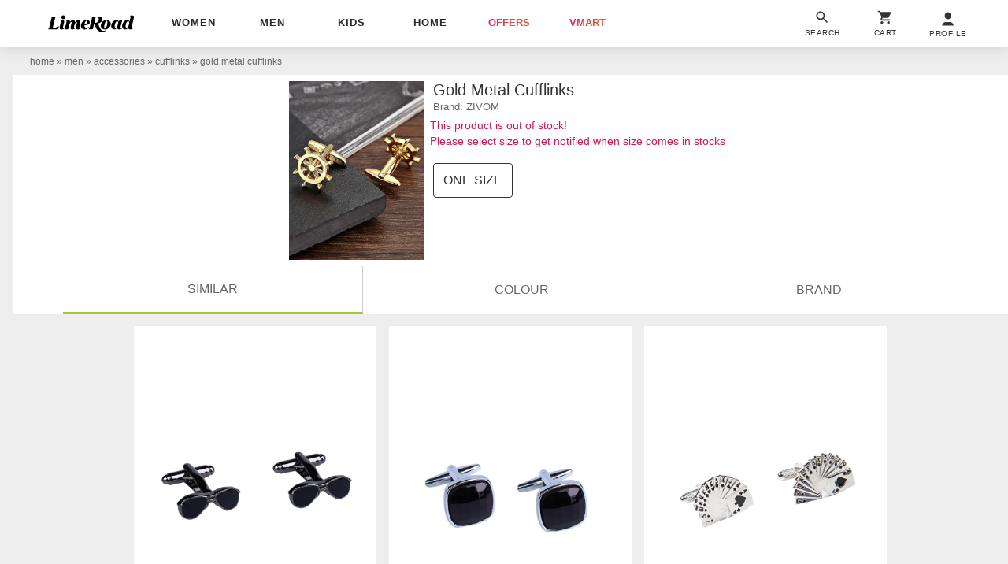

--- FILE ---
content_type: text/plain
request_url: https://api.ipify.org/
body_size: -90
content:
18.218.145.218